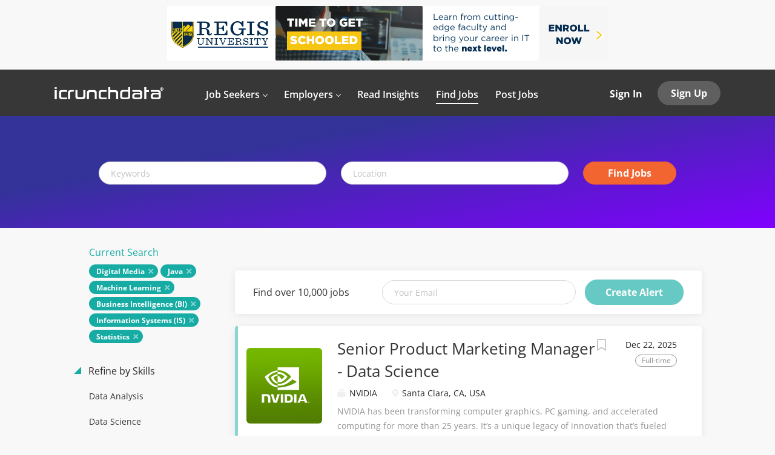

--- FILE ---
content_type: text/html;charset=utf-8
request_url: https://icrunchdata.com/jobs/?categories%5B%5D=Digital%20Media&categories%5B%5D=Java&categories%5B%5D=Machine%20Learning&categories%5B%5D=Business%20Intelligence%20%28BI%29&categories%5B%5D=Information%20Systems%20%28IS%29&categories%5B%5D=Statistics
body_size: 18340
content:
<!DOCTYPE html>
<html lang="en">
<head>
    <meta charset="utf-8">
    <meta http-equiv="X-UA-Compatible" content="IE=edge">
    <meta name="viewport" content="width=device-width, initial-scale=1">
    <!-- The above 3 meta tags *must* come first in the head; any other head content must come *after* these tags -->

    <meta name="keywords" content="12 Digital Media Java Machine Learning Business Intelligence (BI) Information Systems (IS) Statistics jobs available on icrunchdata. Apply or sign up for job alerts to get new jobs by email.">
    <meta name="description" content="12 Digital Media Java Machine Learning Business Intelligence (BI) Information Systems (IS) Statistics jobs available on icrunchdata. Apply or sign up for job alerts to get new jobs by email.">
    <meta name="viewport" content="width=device-width, height=device-height,
                                   initial-scale=1.0, maximum-scale=1.0,
                                   target-densityDpi=device-dpi">
    <link rel="alternate" type="application/rss+xml" title="Jobs" href="https://icrunchdata.com/rss/">

    <title>Digital Media Java Machine Learning Business Intelligence (BI) Information Systems (IS) Statistics jobs | icrunchdata</title>

    <link href="https://cdn.smartjobboard.com/2025.09/templates/FlowDND/assets/styles.css" rel="stylesheet">
    <link href="https://icrunchdata.com/templates/FlowDND/assets/style/styles.css?v=1765412575.6491" rel="stylesheet" id="styles">

    <link rel="icon" href="https://icrunchdata.com/templates/FlowDND/assets/images/icrunchdata-icon-mark-only-v3.png" type="image/x-icon" />
<script src="/cdn-cgi/scripts/7d0fa10a/cloudflare-static/rocket-loader.min.js" data-cf-settings="3b4e259a22804bf3d45be035-|49"></script><link href="https://cdn.smartjobboard.com/fonts/open-sans/style.css" rel="stylesheet" type="text/css" media="print" onload="this.media='all'; this.onload=null;">
<meta name="robots" content="noindex">
<meta property="og:type" content="website" />
<meta property="og:site_name" content="icrunchdata" />
<meta property="og:url" content="https://icrunchdata.com/jobs/?categories%5B%5D=Digital%20Media&amp;categories%5B%5D=Java&amp;categories%5B%5D=Machine%20Learning&amp;categories%5B%5D=Business%20Intelligence%20%28BI%29&amp;categories%5B%5D=Information%20Systems%20%28IS%29&amp;categories%5B%5D=Statistics" />
<meta property="og:title" content="Digital Media Java Machine Learning Business Intelligence (BI) Information Systems (IS) Statistics jobs | icrunchdata" />
<meta property="og:description" content="12 Digital Media Java Machine Learning Business Intelligence (BI) Information Systems (IS) Statistics jobs available on icrunchdata. Apply or sign up for job alerts to get new jobs by email." />
<meta property="og:image" content="https://icrunchdata.com/templates/FlowDND/assets/images/icrunchdata-logo-icon.png" />
<meta name="twitter:image" content="https://icrunchdata.com/templates/FlowDND/assets/images/icrunchdata-logo-icon.png">
<meta property="og:image" content="https://icrunchdata.com/templates/FlowDND/assets/images/icrunchdata-logo-white-360.png" />
<script type="application/ld+json">{"@context":"https:\/\/schema.org","@type":"WebSite","url":"https:\/\/icrunchdata.com","image":"https:\/\/icrunchdata.com\/templates\/FlowDND\/assets\/images\/icrunchdata-logo-white-360.png","description":"Job board for everything data including analytics jobs, data science jobs, data engineering jobs. Simple, effective platform connecting rare talent with opportunity.","keywords":"Data science job board, data science jobs, analytics job board, analytics jobs, tech job board, tech jobs","name":"icrunchdata","potentialAction":{"@type":"SearchAction","target":"https:\/\/icrunchdata.com\/jobs\/?q={q}","query-input":"required name=q"}}</script>
            <!-- Global Site Tag (gtag.js) - Google Analytics -->
        <script async src="https://www.googletagmanager.com/gtag/js?id=UA-31386517-1" type="3b4e259a22804bf3d45be035-text/javascript"></script>
        <script type="3b4e259a22804bf3d45be035-text/javascript">
            window.dataLayer = window.dataLayer || [];
            function gtag(){ dataLayer.push(arguments); }
            gtag('js', new Date());
                            gtag('config', 'UA-31386517-1', { 'anonymize_ip': true });
                                        gtag('config', 'UA-110320771-1', {
                    'anonymize_ip': true,
                    'dimension1': 'icrunchdata.mysmartjobboard.com',
                    'dimension2': 'FlowDND'
                });
                    </script>
            <script type="3b4e259a22804bf3d45be035-text/javascript">
    </script>    <style type="text/css">/*-----CUSTOM CSS FOR ICRUNCHDATA-----*/

/*-----GLOBAL-----*/
.container--small .alert {
	 text-align: center;
}
.static-pages,
.form {
  	max-width: 800px;
}
.static-pages img {
	padding: 0px 0px;
	border-radius: 10px;
	margin: auto;
  	display: block;
}
h1 {
font-weight: 600;
	 font-size: 38px;
	 color: #333;
	 line-height: 1.3;
}
.title__primary {
	 font-weight: 600;
	 font-size: 38px;
	 color: #333;
	 line-height: 1.3;
}
h2 {
	 font-size: 32px;
}
h2, h3, h4, h5, h6, ul, p {
	 line-height: 1.5;
	 color: #333;
	 font-weight: 400;
	 margin: 0 0 20px;
}
p,
.content-text {
	font-size: 16px;
	color: #333;
}
.blog__content p {
	font-size: 18px;
}
a.link:hover,
a:hover,
.static-pages a:hover {
	color: #1acbc2;
  	transition: color 0.2s;
}
.featured-companies__title,
.listing__title {
	 font-weight: 600;
	 color: #333;
}
.table-responsive {
	 margin: 20px 0 20px;
}
.table-responsive table {
  	width: 100%;
}
.table-responsive td {
  	padding: 10px;
  	text-align: center;
  	color: #555;
}
hr {
  	border-top: 1px solid #e6e6e6;
}
.footer a,
.footer ul a,
.footer .container>div:last-child {
	color: rgba(255, 255, 255, 0.5);
}
/*-----FORMS GLOBAL-----*/
.form .form-label {
	color: rgba(39, 39, 39, 0.7);
}
.form-control {
	border: 1px solid #d9d9d9;
}
/*-----SITE HEADER-----*/
.logo .logo__text img {
	 max-width: 180px;
}
/*-----NAVBAR-----*/
.navbar .navbar-left .navbar__item .navbar__link span {
	 font-weight: 600;
  	 padding-bottom: 0;
}
.navbar .navbar-left .navbar__item.dropdown>.dropdown-menu .navbar__link {/*---Drop down links default state---*/
  	padding: 5px;
  	border-bottom: none;
}
.navbar .navbar-left .navbar__item.dropdown>.dropdown-menu .navbar__link:hover {/*---Drop down links hover state---*/
	color: #000;/*--formerly green #16aca4--*/
	background-color: rgb(239, 239, 239);
	border-bottom: none;
	border-radius: 4px;
	padding: 5px;
	transition: 0.2s;
}
.navbar .navbar-left .navbar__item.dropdown>.dropdown-menu {/*---Dropdown bubble---*/
  	padding: 7px;
}
.navbar.with-banner {/*Fix to align homepage navbar to static pages*/
  	 top: 115px;
}
.navbar .navbar-left {
  	padding: 40px 0 0 35px;
}
/*-----HOMEPAGE-----*/
.main-banner {
  height: 450px;
}
.main-banner:before {
	 background-color: rgba(0, 0, 0, 0.1);
}
.main-banner__head {
  	 margin-top: 160px;
}
.main-banner__head h1 {
	 font-size: 44px;
  	 font-weight: 500;
	 color: #fff;
	 padding-top: 14px;
	 padding-bottom: 14px;
}
.main-banner__head p {
	 font-size: 18px;
}
.quick-search__frontpage {
  display: none;
}
.quick-search__find {
	 padding: 5px 12px;
}
.quick-search__wrapper {
	background-color: transparent;
}
body:not(.body__inner) .container:not(.featured-companies) {
	 max-width: 1000px;
}
.main-sections {
	 padding: 40px 0 20px 0;
}
.blog .listing-item__blog .media-body .listing-item__title a {
	 line-height: 30px;
}
.blog-posts article {
	 width: 100%;
	 padding-left: 5%;
	 padding-right: 5%;
}
.middle-banner:before {
	 background-color: rgba(0, 0, 0, 0.2);
}
.middle-banner__block--wrapper > div {
	border: 1px solid #fff;
}
/*-----FEATURED JOBS ON HOME-----*/
.container.container-fluid.listing .listing-item__list {
	max-height: 975px;
	overflow: scroll;
}
/*-----JOB ALERT SECTION ON HOME-----*/
section.main-sections.main-sections__alert.alert {
	 padding: 30px 0 40px 0;
}
.alert__form {
	-webkit-box-shadow: 0 2px 14px 0 rgba(0, 0, 0, 0.08);
	box-shadow: 0 2px 14px 0 rgba(0, 0, 0, 0.08);
}
section.main-sections.main-sections__alert.alert {
	background: linear-gradient(-190deg, rgb(51, 51, 153) 30%, rgb(128, 0, 255) 100%);
}
.alert {
   border: none;
   border-radius: 0px;
}
.alert__block.subscribe__description a {
   color: #fff;
}
.alert__block.subscribe__description a:hover {
   color: #e6e6e6;
}
/*-----FEATURED COMPANIES ON HOME-----*/
.featured-companies .featured-company__image {
	 margin: 0 auto;
	 display: block;
	 vertical-align: middle;
}
.featured-companies__slider--prev,
.featured-companies__slider--next {
	 display: none;
}
.featured-companies .featured-company__panel-footer {
	 display: none;
}
.panel-body {
	 padding: 0px;
}
section#ui-id-1 {
	 background-color: #fbfbfb;
}
.listing-item__title a {
	color: inherit;
}
/*----BLOG LIST ON HOME-----*/
.blog .listing-item__blog .blog__content--date {
	font-size: 16px;
	color: #777;
}
/*-----PRICING PAGE & PRODUCT-RELATED-----*/
.product-item__price {
	font-size: 18px;
}
.title__pricing {
  	margin-top: 35px;
	margin-bottom: 0px;
	border-bottom: 1px solid rgba(216,216,216,.7);
}
.widget__text-block.container {
	padding: 35px;
}
.product-items-wrapper {
	padding-top: 35px;
	background: linear-gradient(-190deg, rgb(51, 51, 153) 30%, rgb(128, 0, 255) 100%);
}
.product-item__title {
	font-size: 20px;
	font-weight: 400;
}
.product-item__price {
	display: none;
}
.product-item__description {
	padding-bottom: 0px;
}
.product-item .form {
	margin-bottom: 25px;
}
.product-item {
	padding-bottom: 100px;
}
/*.product-item-wrap:nth-child(3n) .form-group.text-center .btn__blue {
	display: none;
}
.product-item-wrap:nth-child(3n) .product-item {
  	padding-bottom: 0px;
}*/
/*-----STATIC PAGES-----*/
.search-header:before {
	 background: rgba(0, 0, 0, 0);
}
.search-header {
	 opacity: 1;
}
/*-----BUTTONS-----*/
.btn__orange,
button.quick-search__find.btn.btn__orange.btn__bold,
.btn.details-footer__btn-apply.btn__orange.btn__bold {
	 background-color: #f26430;
	 border: 1px solid #f26430;
}
.btn__orange:hover,
button.quick-search__find.btn.btn__orange.btn__bold:hover,
a.btn.details-footer__btn-apply.btn__orange.btn__bold:hover {
	 background-color: #f04b0f;
	 border: 1px solid #f04b0f;
}
a.btn.details-footer__btn-apply.btn__orange.btn__bold {
	font-size: 18px;
	font-weight: normal;
}
.middle-banner .btn-post-job {
	 background-color: #f26430;
	 color: #fff;
}
.middle-banner .btn-post-job:hover {
	 background-color: #f04b0f;
}
.alert .btn:focus, .alert .btn {
	background-color: #f26430;
  	border: 1px solid #f26430;
}
.alert .btn:hover:focus, .alert .btn:hover {
	 background-color: #f04b0f;
	 border: 1px solid #f04b0f;
}
.button-my-custom,
.button-my-custom-news-post {
	 background-color: #16aca4;
	 color: #fff !important;
	 font-size: 16px;
	 font-weight: 700;
	 text-align: center;
	 text-transform: none;
	 text-decoration: none;
	 transition: all 0.3s ease;
	 padding: 7px 30px;
	 border: 1px solid #16aca4;
	 border-radius: 20px;
	 display: inline-block;
}
.button-my-custom:hover,
.button-my-custom-news-post:hover {
	 background-color: #1acbc2;
	 border: 1px solid #1acbc2;
	 text-decoration: none;
}
.button-my-custom-product {
	background-color: #16aca4;
	color: #fff !important;
	font-size: 16px;
	font-weight: 700;
	text-align: center;
	text-transform: none;
	text-decoration: none;
	transition: all 0.3s ease;
	padding: 7px 30px;
	border: 1px solid #16aca4;
	border-radius: 20px;
	display: inline-block;
	min-width: 150px;
 	margin-top: 13px;
}
.button-my-custom-product:hover {
	background-color: #1acbc2;
	border: 1px solid #1acbc2;
	text-decoration: none;
}
.load-more[disabled], .load-more {
	 margin: 30px auto;
}
.btn__back {
	 display: none;
}
/*-----VIEW MORE/ALL BUTTONS-----*/
.view-all__btn, .btn__white {
	color: #777;
	border: 1px solid #777;
}
.view-all__btn:hover:not(disabled),
.btn__white:hover {
    color: #16aca4;
  	border: 1px solid #16aca4;
  	background-color: transparent;
}
/*-----COLLAPSIBLE BUTTONS-----*/
.btn-faq {
  	position: relative;
  	background-color: rgba(242, 242, 242, 0.5);
  	color: #333;
  	font-size: 20px;
  	cursor: pointer;
  	padding: 10px 20px 10px 0;
  	width: 100%;
  	height: 100%;
    white-space: normal;
  	text-align: left;
  	border: none;
  	outline: none;
  	transition: 0.3s;
}
.btn-faq[data-toggle="collapse"]:after {
  	content: "\f107";/* Unicode for "fa-angle-down" */
  	font-family: 'FontAwesome';
  	color: #333;
  	float: right;
}
.btn-faq:hover,
.btn-faq:hover[data-toggle="collapse"]:after {
	color: #000;
  	background-color: #fafafa;
}
.btn-faq[aria-expanded="false"]:after {
  	content: "\f107";/* Unicode for "fa-angle-down" */
  	font-family: 'FontAwesome';
  	color: #333;
  	float: right;
}
.btn-faq[aria-expanded="true"] {
  	background-color: #fafafa;
}
.btn-faq[aria-expanded="true"]:after {
  	content: "\f106";
  	font-family: 'FontAwesome';
  	color: #333;
  	float: right;
}
/*-----COMPANY PROFILE-----*/
.details-header.company-profile .listing-item__logo img {
	 padding: 5px;
}
.form-group .mce-i-link {
	display: none;
}
/*-----BLOG RELATED-----*/
.blog__content h1, .blog__content h2, .blog__content h3, .blog__content h4 {
	padding: 30px 0 30px;
}
.blog__full-article__breadcrumb {
	 display: none;
}
.blog__full-article .blog__content--date {
	 margin-bottom: -30px;
	 padding-top: 30px;
	 padding-bottom: 0px;
}
.blog__content--date {
  	font-size: 16px;
  	color: #777;	 
  	margin: 0;
}
article.media.well.listing-item.listing-item__blog .listing-item__logo .media-object:not(.profile__img) {
	 max-width: 250px;
	 max-height: 125px;
}
.blog .listing-item__blog .media-heading.listing-item__title {
  	padding-right: 5px;
}
.listing-item__title {
	 font-size: 26px;
	 font-weight: 400;
}
.blog .listing-item__blog .listing-item__desc {
	line-height: 25px;
  	margin-top: 10px;
}
.blog__content--image {
	 margin: 15px 0 30px 0;
}
.social-share__title {
	 margin: 0;
}
.social-share__icons {
	 padding-top: 2px;
}
.stButton .stLarge:hover {
	 opacity: .95 !important;
}
.posts-list {
	 margin-bottom: 50px;
}
.static-pages__blog {
	 margin-top: -40px;
}
/*-----JOB RELATED-----*/
.details-body__title {
  	color: #333;
  	font-size: 22px;
  	font-weight: 600;
}
.profile__info__name {
	 display: none;
}
.listing-item {
	 margin-bottom: 10px;
}
.backfilling__from,
.backfilling__from:hover {
	 display: none;
}
.listing-item__employment-type {
	 color: rgba(39, 39, 39, 0.5);
	 border: 1px solid;
	 border-radius: 20px;
	 display: inline-block;
	 padding: 0 .8em .1em .8em;
}
.search-results__top .search-results__title {
  display: none;
}
.search-results .listing-item__featured:before {
	 width: 5px;
}
.details-body .listing-item__desc {
	 height: 44px;
}
.details-body__content .complex-block .listing-item__info, .details-body__content.content-text {
	 color: #555;
}
.search-header, .details-header {
	background: linear-gradient(-190deg, rgb(51, 51, 153) 30%, rgb(128, 0, 255) 100%) !important;
}
.refine-search__count {
  	display: none;
}
.profile__info__description {
	overflow: auto;
}
/*-----MODAL RELATED-----*/
.form.form__modal .title__primary {
	 margin-top: 30px;
	 padding-bottom: 30px;
}
.form.form__modal {
	 text-align: center;
}
.form-group.login-help.text-center {
	 padding: 0;
}
/*-----AD UNIT RELATED-----*/
.banner--top {
  	margin: 10px auto;
}
.banner--inline {
	 margin-top: 10px;
	 margin-bottom: 0px;
}
.banner--bottom,
.banner--top {
	 max-height: 250px;
}
.page-row.hidden-print {
	 background-color: #f8f8f8;
}
/*-----AD SERVING RELATED-----*/
.ui-dialog .ui-dialog-titlebar {
	 padding: 0;
}
.ui-dialog .ui-dialog-titlebar-close {
	 right: 0;
}
.ui-dialog .ui-dialog-content {
	 height: 100% !important;
	 width: 100% !important;
	 padding: 0;
	 margin: 0;
	 overflow: hidden;
}
.ui-widget-overlay, .ui-widget-shadow {
	 background: rgb(0, 0, 0);
	 opacity: .6;
}
/*-----ACCOUNT RELATED-----*/
.panel-body {
	 padding: 20px;
}
.invoice__logo {
	 max-height: 40px;
	 background: #333;
	 padding: 10px;
}
.col-lg-8.col-lg-offset-2.invoice-container.well img {
	background: #333;
    padding: 10px;
    max-width: 200px;
}
.my-account-title {
	 color: #333;
	 font-weight: 600;
}
.my-account-list .nav-pills li.active a {
	 color: #0787cf;
}
.my-account-list .nav-pills li.active {
	 border-bottom: 5px solid #0787cf;
}
.title__bordered {
	 margin-top: 30px;
}
i {
	 padding-left: 20px;
	 color: rgba(39, 39, 39, 0.5);
}
.ui-multiselect-checkboxes li {
	 margin-bottom: 15px;
}
.ui-multiselect-menu .ui-state-hover {
	 color: #0787cf;
}
.listing-item__info--status {
	 padding-right: 10px !important;
}
.my-account-products .contract-list--listing-count,
.my-account-products .contract-list--expires,
.my-account-products .contract-list--purchased,
.dashboard-items__item .contract-list--listing-count,
.dashboard-items__item .contract-list--expires,
.dashboard-items__item .contract-list--purchased {
  	color: rgba(39, 39, 39, 0.7);
}
/*-----EMPLOYER ACCOUNT (DISABLE APPLY CLICKS LINK)-----*/
.listing-item__applies a.link {
    padding: 0 0 0 10px;
    border-left: 1px solid #ebebeb;
    pointer-events: none;
    cursor: default;
    color: rgba(39, 39, 39, 0.5);
}
/*-----JOB SEEKER ACCOUNT (HIDE VIEWS)-----*/
.col-sm-9 .listing-item__views {
  	display: none;
}
/*-----INSTA LANDING-----*/
.insta-landing {
  	display: inline-block;
  	max-width: 100%;
}
/*-----HIGHLIGHTED BOX-----*/
.highlighted-box {
	 background-color: #f1f1f1;
	 border-radius: 5px;
	 border: 1px solid #ccc;
	 padding: 20px 30px 20px 30px;
	 margin: 25px 0 25px 0;
	 font-size: 17px;
  	 box-shadow: 0 0 1rem rgb(0 0 0 / 15%);
}
/*-----HIGHLIGHTED BOX BLUE-----*/
.highlighted-box-blue {
	 background-color: #ceebfd;
	 border-radius: 5px;
	 border: 1px solid #0787cf;
	 padding: 20px 30px 20px 30px;
	 margin: 25px 0 25px 0;
  	 box-shadow: 0 0 1rem rgb(0 0 0 / 15%);
}
/*-----GRADIENT BACKGROUND BOX-----*/
.gradient-background-box {
	background: linear-gradient(-190deg, rgb(51, 51, 153) 30%, rgb(128, 0, 255) 100%);
  	border-radius: 5px;
	border: 1px solid #ccc;
	padding: 20px 30px 20px 30px;
	margin: 25px 0 25px 0;
	font-size: 17px;
  	box-shadow: 0 0 1rem rgb(0 0 0 / 15%);
}
/*-----AUTHOR BOX-----*/
.author-box {
	 background-color: #f1f1f1;
	 border-radius: 5px;
	 border: 1px solid #ccc;
	 padding: 15px 20px 7px 20px;
	 margin: 25px 0 25px 0;
  	 box-shadow: 0 0 1rem rgb(0 0 0 / 15%);
}
/*-----CREDIT BOX-----*/
.credit-box {
	 background-color: #f1f1f1;
	 border-radius: 5px;
	 border: 1px solid #ccc;
	 padding: 15px 20px 0 20px;
	 margin: 25px 0 25px 0;
  	 box-shadow: 0 0 1rem rgb(0 0 0 / 15%);
}
/*-----DISCLAIMER BOX-----*/
.disclaimer-box {
  	font-size: 10px;
  	padding-bottom: 20px;
  	margin-bottom: 20px;
}
/*-----MY MEDIA QUERIES-----*/
@media only screen and (min-device-width: 320px) and (max-device-width: 767px) {/*smartphone portrait + landscape*/
  	 .main-banner__head {
       	  margin-top: 100px;
  	}
  	 .main-banner {
		 height: auto;
	}
	 .navbar.with-banner {/*Fix for navbar alignment*/
		top: 75px;
	}
  	 .quick-search__frontpage {
		 display: none;
	}
	 .main-banner__head h1 {
       	  font-size: 34px;
		  padding: 5px 0 5px;
		  margin: 5px 0 5px;
	}
	.banner--top,.banner--bottom {
		display: inline-block !important;
	} 
}
@media only screen and (min-device-width: 768px) and (max-device-width: 1024px) {/*iPad portrait + landscape*/
  	 .main-banner__head h1 {
		  margin-top: 0;
		  padding-top: 0;
	}
	.banner--top,.banner--bottom {
		display: inline-block !important;
	} 
}
/*-----BANNER FIX BY SJB TEAM-----*/
@media only screen and (min-device-width: 320px) and (max-device-width: 767px) {/*smartphone portrait + landscape*/
	.banner--top,.banner--bottom {
		min-height: auto;
	}
	.navbar {
		top: 80px;
	}
}
@media (max-width: 768px) {
	.widgets__container img {height: auto;} 
}</style>
    <!-- CUSTOM JAVASCRIPT FOR ICRUNCHDATA -->
<!-- RESPONSIVE TABLE BY UNKNOWN -->
<script type="3b4e259a22804bf3d45be035-text/javascript">
    document.addEventListener('DOMContentLoaded', function() {
          $(document).ready(function() {
            $('table').each(function() {
                $(this).wrap('<div class="table-responsive"/>')
            });
        });

    });
</script>

<!-- FONT AWESOME -->
<script src="https://use.fontawesome.com/485bc02ef1.js" type="3b4e259a22804bf3d45be035-text/javascript"></script>
              
<!-- HUBSPOT EMBED CODE -->
<script type="3b4e259a22804bf3d45be035-text/javascript" id="hs-script-loader" async defer src="//js.hs-scripts.com/1861758.js"></script>

<!-- CLOUDFLARE WEB ANALYTICS -->
<script defer src='https://static.cloudflareinsights.com/beacon.min.js' data-cf-beacon='{"token": "1877218c350b490dbcada27cd4fba656"}' type="3b4e259a22804bf3d45be035-text/javascript"></script>

<!-- SJB HIDE RESUME DATE -->
<script type="3b4e259a22804bf3d45be035-text/javascript">
const resumePath = window.location.pathname;
document.addEventListener('DOMContentLoaded', function(){ 
	if (resumePath.match(/^.*resume.*$/)) {
      	$(document).ready(function() {
	    	let resumeDate = document.querySelector('li.listing-item__info--item.listing-item__info--item-date');
    		resumeDate.style.display = 'none';
        });
    }
});
</script>
</head>
<body class="body__inner with-banner">
    	<div class="banner banner--top">
		<a href="https://info.regis.edu/programs/computer-science/" target="_blank"><img src="https://icrunchdata.com/files/banners/Regis-University-Computer-Information-Sciences-Leaderboard-Ad-v1.png" /></a>
	</div>
<nav class="navbar navbar-default with-banner">
	<div class="container container-fluid">
		<div class="logo navbar-header">
			<a class="logo__text navbar-brand" href="https://icrunchdata.com">
				<img src="https://icrunchdata.com/templates/FlowDND/assets/images/icrunchdata-logo-white-360.png" alt="icrunchdata" />
			</a>
		</div>
		<div class="burger-button__wrapper burger-button__wrapper__js visible-sm visible-xs"
			 data-target="#navbar-collapse" data-toggle="collapse">
			<div class="burger-button"></div>
		</div>
		<div class="collapse navbar-collapse" id="navbar-collapse">
			<div class="visible-sm visible-xs">
													<ul class="nav navbar-nav navbar-left">
            <li class="navbar__item  dropdown">
            <a class="navbar__link" href="#" ><span>Job Seekers</span></a>
                            <ul class="dropdown-menu">
                                            <li class="navbar__item ">
                            <a class="navbar__link" href="/registration/?user_group_id=JobSeeker" ><span>Create Account</span></a>
                        </li>
                                            <li class="navbar__item active">
                            <a class="navbar__link" href="/jobs/" ><span>Find Jobs</span></a>
                        </li>
                                            <li class="navbar__item ">
                            <a class="navbar__link" href="/jobseeker-products/?permission=post_resume" ><span>Add Resume</span></a>
                        </li>
                                            <li class="navbar__item ">
                            <a class="navbar__link" href="/pro-tips/" ><span>Pro Tips</span></a>
                        </li>
                                            <li class="navbar__item ">
                            <a class="navbar__link" href="/faq/#job-seeker-section" ><span>FAQ</span></a>
                        </li>
                                            <li class="navbar__item ">
                            <a class="navbar__link" href="/resources/" ><span>Resources</span></a>
                        </li>
                                    </ul>
                    </li>
            <li class="navbar__item  dropdown">
            <a class="navbar__link" href="#" ><span>Employers</span></a>
                            <ul class="dropdown-menu">
                                            <li class="navbar__item ">
                            <a class="navbar__link" href="/registration/?user_group_id=Employer" ><span>Create Account</span></a>
                        </li>
                                            <li class="navbar__item ">
                            <a class="navbar__link" href="/employer-products/" ><span>Post Jobs</span></a>
                        </li>
                                            <li class="navbar__item ">
                            <a class="navbar__link" href="/resumes/" ><span>Search Resumes</span></a>
                        </li>
                                            <li class="navbar__item ">
                            <a class="navbar__link" href="/talent-solutions/" ><span>Talent Solutions</span></a>
                        </li>
                                            <li class="navbar__item ">
                            <a class="navbar__link" href="/employer-products/" ><span>Pricing</span></a>
                        </li>
                                            <li class="navbar__item ">
                            <a class="navbar__link" href="/how-it-works/" ><span>How It Works</span></a>
                        </li>
                                            <li class="navbar__item ">
                            <a class="navbar__link" href="/faq/" ><span>FAQ</span></a>
                        </li>
                                    </ul>
                    </li>
            <li class="navbar__item ">
            <a class="navbar__link" href="/blog/" ><span>Read Insights</span></a>
                    </li>
            <li class="navbar__item active">
            <a class="navbar__link" href="/jobs/" ><span>Find Jobs</span></a>
                    </li>
            <li class="navbar__item ">
            <a class="navbar__link" href="/employer-products/" ><span>Post Jobs</span></a>
                    </li>
    </ul>


				
			</div>
			<ul class="nav navbar-nav navbar-right">
									<li class="navbar__item navbar__item ">
						<a class="navbar__link navbar__login" href="https://icrunchdata.com/login/">Sign In</a>
					</li>
					<li class="navbar__item navbar__item__filled"><a class="navbar__link  btn__blue" href="https://icrunchdata.com/registration/">Sign Up</a></li>
							</ul>
			<div class="visible-md visible-lg">
									<ul class="nav navbar-nav navbar-left">
            <li class="navbar__item  dropdown">
            <a class="navbar__link" href="#" ><span>Job Seekers</span></a>
                            <ul class="dropdown-menu">
                                            <li class="navbar__item ">
                            <a class="navbar__link" href="/registration/?user_group_id=JobSeeker" ><span>Create Account</span></a>
                        </li>
                                            <li class="navbar__item active">
                            <a class="navbar__link" href="/jobs/" ><span>Find Jobs</span></a>
                        </li>
                                            <li class="navbar__item ">
                            <a class="navbar__link" href="/jobseeker-products/?permission=post_resume" ><span>Add Resume</span></a>
                        </li>
                                            <li class="navbar__item ">
                            <a class="navbar__link" href="/pro-tips/" ><span>Pro Tips</span></a>
                        </li>
                                            <li class="navbar__item ">
                            <a class="navbar__link" href="/faq/#job-seeker-section" ><span>FAQ</span></a>
                        </li>
                                            <li class="navbar__item ">
                            <a class="navbar__link" href="/resources/" ><span>Resources</span></a>
                        </li>
                                    </ul>
                    </li>
            <li class="navbar__item  dropdown">
            <a class="navbar__link" href="#" ><span>Employers</span></a>
                            <ul class="dropdown-menu">
                                            <li class="navbar__item ">
                            <a class="navbar__link" href="/registration/?user_group_id=Employer" ><span>Create Account</span></a>
                        </li>
                                            <li class="navbar__item ">
                            <a class="navbar__link" href="/employer-products/" ><span>Post Jobs</span></a>
                        </li>
                                            <li class="navbar__item ">
                            <a class="navbar__link" href="/resumes/" ><span>Search Resumes</span></a>
                        </li>
                                            <li class="navbar__item ">
                            <a class="navbar__link" href="/talent-solutions/" ><span>Talent Solutions</span></a>
                        </li>
                                            <li class="navbar__item ">
                            <a class="navbar__link" href="/employer-products/" ><span>Pricing</span></a>
                        </li>
                                            <li class="navbar__item ">
                            <a class="navbar__link" href="/how-it-works/" ><span>How It Works</span></a>
                        </li>
                                            <li class="navbar__item ">
                            <a class="navbar__link" href="/faq/" ><span>FAQ</span></a>
                        </li>
                                    </ul>
                    </li>
            <li class="navbar__item ">
            <a class="navbar__link" href="/blog/" ><span>Read Insights</span></a>
                    </li>
            <li class="navbar__item active">
            <a class="navbar__link" href="/jobs/" ><span>Find Jobs</span></a>
                    </li>
            <li class="navbar__item ">
            <a class="navbar__link" href="/employer-products/" ><span>Post Jobs</span></a>
                    </li>
    </ul>


				
			</div>
		</div>
	</div>
</nav>

<div id="apply-modal" class="modal fade" tabindex="-1">
	<div class="modal-dialog">
		<div class="modal-content">
			<div class="modal-header">
				<button type="button" class="close" data-dismiss="modal" aria-label="Close"></button>
				<h4 class="modal-title"></h4>
			</div>
			<div class="modal-body">
			</div>
		</div>
	</div>
</div>

                    
    <div class="page-row page-row-expanded">
        <div class="display-item">
            
	<div class="search-header hidden-xs-480"></div>
	<div class="quick-search__inner-pages hidden-xs-480">
			<div class="container container-fluid quick-search">
	<div class="quick-search__wrapper well">
		<form action="https://icrunchdata.com/jobs/" class="form-inline row" target="_top">
			<div class="form-group form-group__input ">
				<label for="keywords" class="form-label sr-only">Keywords</label>
				<input type="text" value="" class="form-control form-control__centered" name="q" id="keywords" placeholder="Keywords" />
			</div>
							<div class="form-group form-group__input">
					<label for="Location" class="form-label sr-only">Location</label>
<input type="text" name="l" id="Location" class="form-control form-control__google-location" value="" placeholder="Location"/>
<input type="hidden" name="r" disabled />
				</div>
																					<input type="hidden" name="categories[]" value="Digital Media">
											<input type="hidden" name="categories[]" value="Java">
											<input type="hidden" name="categories[]" value="Machine Learning">
											<input type="hidden" name="categories[]" value="Business Intelligence (BI)">
											<input type="hidden" name="categories[]" value="Information Systems (IS)">
											<input type="hidden" name="categories[]" value="Statistics">
																															<div class="form-group form-group__btn">
				<label for="quick-search" class="form-label sr-only">Find Jobs</label>
				<button id="quick-search" type="submit" class="quick-search__find btn btn__orange btn__bold ">Find Jobs</button>
			</div>
		</form>
	</div>
</div>


	</div>
	<div class="container">
        		<div class="details-body details-body__search row">
						<div class="search-results__top clearfix">
													<h1 class="search-results__title col-sm-offset-3 col-xs-offset-0">
                        12 jobs found
					</h1>
							</div>
							<div class="col-sm-3 col-xs-12 refine-search">
					<a class="toggle--refine-search visible-xs" role="button" data-toggle="collapse" href="#" aria-expanded="true">
						Refine Search					</a>
					<div class="refine-search__wrapper">
						<div class="quick-search__inner-pages visible-xs-480">
															<div class="container container-fluid quick-search">
	<div class="quick-search__wrapper well">
		<form action="https://icrunchdata.com/jobs/" class="form-inline row" target="_top">
			<div class="form-group form-group__input ">
				<label for="keywords-2" class="form-label sr-only">Keywords</label>
				<input type="text" value="" class="form-control form-control__centered" name="q" id="keywords-2" placeholder="Keywords" />
			</div>
							<div class="form-group form-group__input">
					<label for="Location2" class="form-label sr-only">Location</label>
<input type="text" name="l" id="Location2" class="form-control form-control__google-location" value="" placeholder="Location"/>
<input type="hidden" name="r" disabled />
				</div>
																					<input type="hidden" name="categories[]" value="Digital Media">
											<input type="hidden" name="categories[]" value="Java">
											<input type="hidden" name="categories[]" value="Machine Learning">
											<input type="hidden" name="categories[]" value="Business Intelligence (BI)">
											<input type="hidden" name="categories[]" value="Information Systems (IS)">
											<input type="hidden" name="categories[]" value="Statistics">
																															<div class="form-group form-group__btn">
				<label for="quick-search-2" class="form-label sr-only">Find Jobs</label>
				<button id="quick-search-2" type="submit" class="quick-search__find btn btn__orange btn__bold ">Find Jobs</button>
			</div>
		</form>
	</div>
</div>


						</div>
							<div class="current-search">
		<div class="current-search__title">Current Search</div>
														<a class="badge" href="https://icrunchdata.com/jobs/?categories[]=Java&categories[]=Machine%20Learning&categories[]=Business%20Intelligence%20%28BI%29&categories[]=Information%20Systems%20%28IS%29&categories[]=Statistics" aria-label="Remove &quot;Digital Media&quot; from search">Digital Media</a>
									<a class="badge" href="https://icrunchdata.com/jobs/?categories[]=Digital%20Media&categories[]=Machine%20Learning&categories[]=Business%20Intelligence%20%28BI%29&categories[]=Information%20Systems%20%28IS%29&categories[]=Statistics" aria-label="Remove &quot;Java&quot; from search">Java</a>
									<a class="badge" href="https://icrunchdata.com/jobs/?categories[]=Digital%20Media&categories[]=Java&categories[]=Business%20Intelligence%20%28BI%29&categories[]=Information%20Systems%20%28IS%29&categories[]=Statistics" aria-label="Remove &quot;Machine Learning&quot; from search">Machine Learning</a>
									<a class="badge" href="https://icrunchdata.com/jobs/?categories[]=Digital%20Media&categories[]=Java&categories[]=Machine%20Learning&categories[]=Information%20Systems%20%28IS%29&categories[]=Statistics" aria-label="Remove &quot;Business Intelligence (BI)&quot; from search">Business Intelligence (BI)</a>
									<a class="badge" href="https://icrunchdata.com/jobs/?categories[]=Digital%20Media&categories[]=Java&categories[]=Machine%20Learning&categories[]=Business%20Intelligence%20%28BI%29&categories[]=Statistics" aria-label="Remove &quot;Information Systems (IS)&quot; from search">Information Systems (IS)</a>
									<a class="badge" href="https://icrunchdata.com/jobs/?categories[]=Digital%20Media&categories[]=Java&categories[]=Machine%20Learning&categories[]=Business%20Intelligence%20%28BI%29&categories[]=Information%20Systems%20%28IS%29" aria-label="Remove &quot;Statistics&quot; from search">Statistics</a>
									        	</div>




			<div class="refine-search__block">
			<a class="btn__refine-search" role="button" data-toggle="collapse" href="#refine-block-JobCategory" aria-expanded="true" aria-controls="refine-block-JobCategory">
								Refine by Skills			</a>
			<div class="collapse in clearfix" id="refine-block-JobCategory">
														<a class="refine-search__item" href="https://icrunchdata.com/jobs/?categories[]=Digital%20Media&categories[]=Java&categories[]=Machine%20Learning&categories[]=Business%20Intelligence%20%28BI%29&categories[]=Information%20Systems%20%28IS%29&categories[]=Statistics&categories[]=Data%20Analysis" rel="nofollow">
						<span class="refine-search__value">Data Analysis</span>
						<span class="refine-search__count">&nbsp;(16)</span>
					</a>
														<a class="refine-search__item" href="https://icrunchdata.com/jobs/?categories[]=Digital%20Media&categories[]=Java&categories[]=Machine%20Learning&categories[]=Business%20Intelligence%20%28BI%29&categories[]=Information%20Systems%20%28IS%29&categories[]=Statistics&categories[]=Data%20Science" rel="nofollow">
						<span class="refine-search__value">Data Science</span>
						<span class="refine-search__count">&nbsp;(16)</span>
					</a>
														<a class="refine-search__item" href="https://icrunchdata.com/jobs/?categories[]=Digital%20Media&categories[]=Java&categories[]=Machine%20Learning&categories[]=Business%20Intelligence%20%28BI%29&categories[]=Information%20Systems%20%28IS%29&categories[]=Statistics&categories[]=Big%20Data" rel="nofollow">
						<span class="refine-search__value">Big Data</span>
						<span class="refine-search__count">&nbsp;(9)</span>
					</a>
														<a class="refine-search__item" href="https://icrunchdata.com/jobs/?categories[]=Digital%20Media&categories[]=Java&categories[]=Machine%20Learning&categories[]=Business%20Intelligence%20%28BI%29&categories[]=Information%20Systems%20%28IS%29&categories[]=Statistics&categories[]=Computer%20Science" rel="nofollow">
						<span class="refine-search__value">Computer Science</span>
						<span class="refine-search__count">&nbsp;(8)</span>
					</a>
														<a class="refine-search__item" href="https://icrunchdata.com/jobs/?categories[]=Digital%20Media&categories[]=Java&categories[]=Machine%20Learning&categories[]=Business%20Intelligence%20%28BI%29&categories[]=Information%20Systems%20%28IS%29&categories[]=Statistics&categories[]=Data%20Reporting" rel="nofollow">
						<span class="refine-search__value">Data Reporting</span>
						<span class="refine-search__count">&nbsp;(8)</span>
					</a>
														<a class="refine-search__item" href="https://icrunchdata.com/jobs/?categories[]=Digital%20Media&categories[]=Java&categories[]=Machine%20Learning&categories[]=Business%20Intelligence%20%28BI%29&categories[]=Information%20Systems%20%28IS%29&categories[]=Statistics&categories[]=Python" rel="nofollow">
						<span class="refine-search__value">Python</span>
						<span class="refine-search__count">&nbsp;(8)</span>
					</a>
															<div class="less-more" style="display: none;">
										<a class="refine-search__item" href="https://icrunchdata.com/jobs/?categories[]=Digital%20Media&categories[]=Java&categories[]=Machine%20Learning&categories[]=Business%20Intelligence%20%28BI%29&categories[]=Information%20Systems%20%28IS%29&categories[]=Statistics&categories[]=Research" rel="nofollow">
						<span class="refine-search__value">Research</span>
						<span class="refine-search__count">&nbsp;(8)</span>
					</a>
														<a class="refine-search__item" href="https://icrunchdata.com/jobs/?categories[]=Digital%20Media&categories[]=Java&categories[]=Machine%20Learning&categories[]=Business%20Intelligence%20%28BI%29&categories[]=Information%20Systems%20%28IS%29&categories[]=Statistics&categories[]=Artificial%20Intelligence%20%28AI%29" rel="nofollow">
						<span class="refine-search__value">Artificial Intelligence (AI)</span>
						<span class="refine-search__count">&nbsp;(7)</span>
					</a>
														<a class="refine-search__item" href="https://icrunchdata.com/jobs/?categories[]=Digital%20Media&categories[]=Java&categories[]=Machine%20Learning&categories[]=Business%20Intelligence%20%28BI%29&categories[]=Information%20Systems%20%28IS%29&categories[]=Statistics&categories[]=Data%20Visualization" rel="nofollow">
						<span class="refine-search__value">Data Visualization</span>
						<span class="refine-search__count">&nbsp;(6)</span>
					</a>
														<a class="refine-search__item" href="https://icrunchdata.com/jobs/?categories[]=Digital%20Media&categories[]=Java&categories[]=Machine%20Learning&categories[]=Business%20Intelligence%20%28BI%29&categories[]=Information%20Systems%20%28IS%29&categories[]=Statistics&categories[]=R" rel="nofollow">
						<span class="refine-search__value">R</span>
						<span class="refine-search__count">&nbsp;(6)</span>
					</a>
														<a class="refine-search__item" href="https://icrunchdata.com/jobs/?categories[]=Digital%20Media&categories[]=Java&categories[]=Machine%20Learning&categories[]=Business%20Intelligence%20%28BI%29&categories[]=Information%20Systems%20%28IS%29&categories[]=Statistics&categories[]=C%2B%2B" rel="nofollow">
						<span class="refine-search__value">C++</span>
						<span class="refine-search__count">&nbsp;(5)</span>
					</a>
														<a class="refine-search__item" href="https://icrunchdata.com/jobs/?categories[]=Digital%20Media&categories[]=Java&categories[]=Machine%20Learning&categories[]=Business%20Intelligence%20%28BI%29&categories[]=Information%20Systems%20%28IS%29&categories[]=Statistics&categories[]=SQL" rel="nofollow">
						<span class="refine-search__value">SQL</span>
						<span class="refine-search__count">&nbsp;(5)</span>
					</a>
														<a class="refine-search__item" href="https://icrunchdata.com/jobs/?categories[]=Digital%20Media&categories[]=Java&categories[]=Machine%20Learning&categories[]=Business%20Intelligence%20%28BI%29&categories[]=Information%20Systems%20%28IS%29&categories[]=Statistics&categories[]=Analytics" rel="nofollow">
						<span class="refine-search__value">Analytics</span>
						<span class="refine-search__count">&nbsp;(4)</span>
					</a>
														<a class="refine-search__item" href="https://icrunchdata.com/jobs/?categories[]=Digital%20Media&categories[]=Java&categories[]=Machine%20Learning&categories[]=Business%20Intelligence%20%28BI%29&categories[]=Information%20Systems%20%28IS%29&categories[]=Statistics&categories[]=Linux" rel="nofollow">
						<span class="refine-search__value">Linux</span>
						<span class="refine-search__count">&nbsp;(4)</span>
					</a>
														<a class="refine-search__item" href="https://icrunchdata.com/jobs/?categories[]=Digital%20Media&categories[]=Java&categories[]=Machine%20Learning&categories[]=Business%20Intelligence%20%28BI%29&categories[]=Information%20Systems%20%28IS%29&categories[]=Statistics&categories[]=Training" rel="nofollow">
						<span class="refine-search__value">Training</span>
						<span class="refine-search__count">&nbsp;(4)</span>
					</a>
														<a class="refine-search__item" href="https://icrunchdata.com/jobs/?categories[]=Digital%20Media&categories[]=Java&categories[]=Machine%20Learning&categories[]=Business%20Intelligence%20%28BI%29&categories[]=Information%20Systems%20%28IS%29&categories[]=Statistics&categories[]=Mathematics" rel="nofollow">
						<span class="refine-search__value">Mathematics</span>
						<span class="refine-search__count">&nbsp;(4)</span>
					</a>
														<a class="refine-search__item" href="https://icrunchdata.com/jobs/?categories[]=Digital%20Media&categories[]=Java&categories[]=Machine%20Learning&categories[]=Business%20Intelligence%20%28BI%29&categories[]=Information%20Systems%20%28IS%29&categories[]=Statistics&categories[]=Software%20Development" rel="nofollow">
						<span class="refine-search__value">Software Development</span>
						<span class="refine-search__count">&nbsp;(3)</span>
					</a>
														<a class="refine-search__item" href="https://icrunchdata.com/jobs/?categories[]=Digital%20Media&categories[]=Java&categories[]=Machine%20Learning&categories[]=Business%20Intelligence%20%28BI%29&categories[]=Information%20Systems%20%28IS%29&categories[]=Statistics&categories[]=Data%20Center" rel="nofollow">
						<span class="refine-search__value">Data Center</span>
						<span class="refine-search__count">&nbsp;(2)</span>
					</a>
													</div><a href="#" class="less-more__btn link">More</a>
							</div>
		</div>
						</div>
				</div>
						<div class="search-results col-xs-12 col-sm-9 ">
				<div class="section" data-type="job_alert_form" data-name="Job Alert Form"  >
    <form action="https://icrunchdata.com/job-alerts/create/?categories[]=Digital%20Media&categories[]=Java&categories[]=Machine%20Learning&categories[]=Business%20Intelligence%20%28BI%29&categories[]=Information%20Systems%20%28IS%29&categories[]=Statistics" method="get" class="well alert__form alert__form-search form-inline with-captcha">
        <input type="hidden" name="action" value="save" />
        <input type="hidden" name="email_frequency" value="daily">
        <div class="alert__messages hidden"></div>
        <label for="alert-email">Find over 10,000 jobs</label>
        <div class="form-group alert__form__input" data-field="email">
            <input id="alert-email" type="email" class="form-control" name="email" value="" placeholder="Your Email">
        </div>
        <div class="form-group alert__form__input">
            <input type="submit" name="save" value="Create Alert" class="btn__submit-modal btn btn__blue btn__bold">
        </div>
    </form>
    </div>
				<div class="widgets__container editable-only     " data-name="job_search_list">
            <div class="section" data-type="listing_search_list" data-name="Select fields for job search results" >
            			<article class="media well listing-item listing-item__jobs listing-item__featured">
    <div class="media-left listing-item__logo">
        <a href="https://icrunchdata.com/job/10305034/senior-product-marketing-manager-data-science/" tabindex="-1">
                            <img class="media-object profile__img-company" src="https://icrunchdata.com/files/pictures/NVIDIA-Logo.png" alt="NVIDIA">
                    </a>
    </div>
    <div class="media-body">
        <div class="media-right text-right">
                            <a class="save-job" data-toggle="modal" data-target="#apply-modal" data-id="10305034" title="Save" data-href="/saved-jobs/?id=10305034&action=save&reload=✓" rel="nofollow" href="#"></a>
                                        <div class="listing-item__date">
                    Dec 22, 2025
                </div>
                                                                                                        <span class="listing-item__employment-type">Full-time</span>
                                                        </div>
                    <div class="media-heading listing-item__title">
                <a href="https://icrunchdata.com/job/10305034/senior-product-marketing-manager-data-science/" class="link">Senior Product Marketing Manager - Data Science</a>
            </div>
        
                <div class="listing-item__info clearfix">
                            <span class="listing-item__info--item listing-item__info--item-company">
                    NVIDIA
                </span>
                                        <span class="listing-item__info--item listing-item__info--item-location">
                    Santa Clara, CA, USA
                </span>
                    </div>
                    <div class="listing-item__desc">
                 NVIDIA has been transforming computer graphics, PC gaming, and accelerated computing for more than 25 years. It&rsquo;s a unique legacy of innovation that&rsquo;s fueled by great technology&mdash;and amazing people. Today, we&rsquo;re tapping into the unlimited potential of AI to define the next era of computing. An era in which our GPU acts as the brains of computers, robots, and self-driving cars that can understand the world. Doing what&rsquo;s never been done before takes vision, innovation, and the world&rsquo;s best talent. As an NVIDIAN, you&rsquo;ll be immersed in a diverse, supportive environment where everyone is inspired to do their best work. Come join the team and see how you can make a lasting impact on the world. 
 We are looking for a marketing professional with a technical background to join our product marketing team. In this role, you will help data scientists and data engineers realize the value of accelerated computing for data science, data analytics, and...
            </div>
                    </div>
</article>

						<article class="media well listing-item listing-item__jobs listing-item__featured">
    <div class="media-left listing-item__logo">
        <a href="https://icrunchdata.com/job/10305033/director-data-analytics-and-insights/" tabindex="-1">
                            <img class="media-object profile__img-company" src="https://icrunchdata.com/files/pictures/NVIDIA-Logo.png" alt="NVIDIA">
                    </a>
    </div>
    <div class="media-body">
        <div class="media-right text-right">
                            <a class="save-job" data-toggle="modal" data-target="#apply-modal" data-id="10305033" title="Save" data-href="/saved-jobs/?id=10305033&action=save&reload=✓" rel="nofollow" href="#"></a>
                                        <div class="listing-item__date">
                    Dec 22, 2025
                </div>
                                                                                                        <span class="listing-item__employment-type">Full-time</span>
                                                        </div>
                    <div class="media-heading listing-item__title">
                <a href="https://icrunchdata.com/job/10305033/director-data-analytics-and-insights/" class="link">Director, Data Analytics and Insights</a>
            </div>
        
                <div class="listing-item__info clearfix">
                            <span class="listing-item__info--item listing-item__info--item-company">
                    NVIDIA
                </span>
                                        <span class="listing-item__info--item listing-item__info--item-location">
                    Santa Clara, CA, USA
                </span>
                    </div>
                    <div class="listing-item__desc">
                 At NVIDIA, our mission is to transform industries through the power of accelerated computing and artificial intelligence. For more than two decades, we have pioneered visual computing and redefined how technology solves the world&rsquo;s most complex problems. Today, our GPUs and AI platforms empower breakthroughs in deep learning, robotics, healthcare, self-driving cars, and more. Within our global IT organization, the IT PMO acts as the Strategy &amp; Planning Office, encouraging alignment across IT programs, portfolios, and central initiatives. We are launching a new IT Data Analytics &amp; Insights Org to define, manage, and scale the analytics platforms, metrics, and dashboards used to measure IT efficiency. 
 This is a Director-level position. Initially, the role will involve hands-on work, blending technical tasks with long-term vision. As the groundwork is laid, the Director will take on the task of forming and overseeing an effective team. Duties include designing...
            </div>
                    </div>
</article>

						<article class="media well listing-item listing-item__jobs listing-item__featured">
    <div class="media-left listing-item__logo">
        <a href="https://icrunchdata.com/job/10305032/cyber-threat-analyst-gtig-intelligence-delivery-mandiant/" tabindex="-1">
                            <img class="media-object profile__img-company" src="https://icrunchdata.com/files/pictures/Google-Logo.webp" alt="Google">
                    </a>
    </div>
    <div class="media-body">
        <div class="media-right text-right">
                            <a class="save-job" data-toggle="modal" data-target="#apply-modal" data-id="10305032" title="Save" data-href="/saved-jobs/?id=10305032&action=save&reload=✓" rel="nofollow" href="#"></a>
                                        <div class="listing-item__date">
                    Dec 17, 2025
                </div>
                                                                                                        <span class="listing-item__employment-type">Full-time</span>
                                                        </div>
                    <div class="media-heading listing-item__title">
                <a href="https://icrunchdata.com/job/10305032/cyber-threat-analyst-gtig-intelligence-delivery-mandiant/" class="link">Cyber Threat Analyst, GTIG Intelligence Delivery, Mandiant</a>
            </div>
        
                <div class="listing-item__info clearfix">
                            <span class="listing-item__info--item listing-item__info--item-company">
                    Google
                </span>
                                        <span class="listing-item__info--item listing-item__info--item-location">
                    Washington, DC, USA
                </span>
                    </div>
                    <div class="listing-item__desc">
                 
 Minimum qualifications: 
 
 Bachelor's degree in Computer Science, Information Systems, Cybersecurity, a related technical field, or equivalent practical experience. 
 3 years of experience assessing and developing cybersecurity solutions and programs across security domains. 
 3 years of experience in an intelligence practitioner role. 
 Ability to travel up to 30% of the time. 
 Must possess an active Top Secret/SCI security clearance. 
 
 
 Preferred qualifications: 
 
 Certifications related to specific cloud platforms. 
 Experience implementing industry-leading practices around cyber risks and cloud security for clients&rsquo; cloud security frameworks using industry standards. 
 Experience in identifying and mitigating cyber threats from Chinese state-sponsored actors. 
 Experience with cloud governance, with the ability to convey governance principles to cloud computing in terms of policies. 
 Excellent time and project management skills. 
 
 
 
 About...
            </div>
                    </div>
</article>

						<article class="media well listing-item listing-item__jobs listing-item__featured">
    <div class="media-left listing-item__logo">
        <a href="https://icrunchdata.com/job/10305040/research-data-scientist/" tabindex="-1">
                            <img class="media-object profile__img-company" src="https://icrunchdata.com/files/pictures/Stanford-University-Logo.webp" alt="Stanford University">
                    </a>
    </div>
    <div class="media-body">
        <div class="media-right text-right">
                            <a class="save-job" data-toggle="modal" data-target="#apply-modal" data-id="10305040" title="Save" data-href="/saved-jobs/?id=10305040&action=save&reload=✓" rel="nofollow" href="#"></a>
                                        <div class="listing-item__date">
                    Dec 16, 2025
                </div>
                                                                                                        <span class="listing-item__employment-type">Full-time</span>
                                                        </div>
                    <div class="media-heading listing-item__title">
                <a href="https://icrunchdata.com/job/10305040/research-data-scientist/" class="link">Research Data Scientist</a>
            </div>
        
                <div class="listing-item__info clearfix">
                            <span class="listing-item__info--item listing-item__info--item-company">
                    Stanford University
                </span>
                                        <span class="listing-item__info--item listing-item__info--item-location">
                    Stanford, CA, USA
                </span>
                    </div>
                    <div class="listing-item__desc">
                 This is a 3-year fixed term appointment. 
 Stanford Data Science 
 This position is part of a new initiative incubated within Stanford Data Science, part of the Vice Provost for Research / Dean of Research. Stanford Data Science (SDS) is a dynamic and rapidly growing unit within the VP/Dean of Research. For more than five years, SDS has sought to advance data science and its application to all fields of study. Our community ranges broadly across all seven schools on campus, consisting of esteemed alumni, world class faculty, post-doctoral fellows and PhD students, dynamic staff and administrators. In realizing our mission, our staff are critical to supporting our organization&rsquo;s goals and enabling Stanford faculty and students to accomplish their mission conducting cutting-edge research and innovation around how we learn from data, the tools we use, and the new methods needed to tackle the data-intensive future. 
 POSITION SUMMARY 
 Stanford University has made a strategic...
            </div>
                    </div>
</article>

						<article class="media well listing-item listing-item__jobs listing-item__featured">
    <div class="media-left listing-item__logo">
        <a href="https://icrunchdata.com/job/10305027/staff-software-engineer-ai-ml-infrastructure/" tabindex="-1">
                            <img class="media-object profile__img-company" src="https://icrunchdata.com/files/pictures/Google-Logo.webp" alt="Google">
                    </a>
    </div>
    <div class="media-body">
        <div class="media-right text-right">
                            <a class="save-job" data-toggle="modal" data-target="#apply-modal" data-id="10305027" title="Save" data-href="/saved-jobs/?id=10305027&action=save&reload=✓" rel="nofollow" href="#"></a>
                                        <div class="listing-item__date">
                    Dec 15, 2025
                </div>
                                                                                                        <span class="listing-item__employment-type">Full-time</span>
                                                        </div>
                    <div class="media-heading listing-item__title">
                <a href="https://icrunchdata.com/job/10305027/staff-software-engineer-ai-ml-infrastructure/" class="link">Staff Software Engineer, AI/ML Infrastructure</a>
            </div>
        
                <div class="listing-item__info clearfix">
                            <span class="listing-item__info--item listing-item__info--item-company">
                    Google
                </span>
                                        <span class="listing-item__info--item listing-item__info--item-location">
                    Kirkland, WA, USA
                </span>
                    </div>
                    <div class="listing-item__desc">
                 
 Minimum qualifications: 
 
 Bachelor&rsquo;s degree or equivalent practical experience. 
 8 years of experience in software development. 
 5 years of experience testing, and launching software products, and 3 years of experience with software design and architecture. 
 5 years of experience with one or more of the following: Speech/audio (e.g., technology duplicating and responding to the human voice), reinforcement learning (e.g., sequential decision making), ML infrastructure, or specialization in another ML field. 
 5 years of experience with ML design and ML infrastructure (e.g., model deployment, model evaluation, data processing, debugging, fine tuning). 
 
 Preferred qualifications: 
 
 Master&rsquo;s degree or PhD in Engineering, Computer Science, or a related technical field. 
 8 years of experience with data structures and algorithms. 
 3 years of experience working in a complex, matrixed organization involving cross-functional, or cross-business projects....
            </div>
                    </div>
</article>

						<article class="media well listing-item listing-item__jobs listing-item__featured">
    <div class="media-left listing-item__logo">
        <a href="https://icrunchdata.com/job/10305028/staff-data-scientist-product-applied-ai/" tabindex="-1">
                            <img class="media-object profile__img-company" src="https://icrunchdata.com/files/pictures/Google-Logo.webp" alt="Google">
                    </a>
    </div>
    <div class="media-body">
        <div class="media-right text-right">
                            <a class="save-job" data-toggle="modal" data-target="#apply-modal" data-id="10305028" title="Save" data-href="/saved-jobs/?id=10305028&action=save&reload=✓" rel="nofollow" href="#"></a>
                                        <div class="listing-item__date">
                    Dec 15, 2025
                </div>
                                                                                                        <span class="listing-item__employment-type">Full-time</span>
                                                        </div>
                    <div class="media-heading listing-item__title">
                <a href="https://icrunchdata.com/job/10305028/staff-data-scientist-product-applied-ai/" class="link">Staff Data Scientist, Product, Applied AI</a>
            </div>
        
                <div class="listing-item__info clearfix">
                            <span class="listing-item__info--item listing-item__info--item-company">
                    Google
                </span>
                                        <span class="listing-item__info--item listing-item__info--item-location">
                    Sunnyvale, CA, USA
                </span>
                    </div>
                    <div class="listing-item__desc">
                 
 Minimum qualifications: 
 
 Bachelor's degree in Statistics, Mathematics, Data Science, Engineering, Physics, Economics, or a related quantitative field. 
 10 years of work experience using analytics to solve product or business problems, performing statistical analysis, and coding (e.g., Python, R, SQL) (or 8 years work experience and a Master's degree). 
 
 Preferred qualifications: 
 
 Master's degree in Statistics, Mathematics, Data Science, Engineering, Physics, Economics, or a related quantitative field. 
 12 years of work experience using analytics to solve product or business problems, performing statistical analysis, and coding (e.g., Python, R, SQL). 
 
 
 
 About the job 
 Help serve Google's worldwide user base of more than a billion people. Data Scientists provide quantitative support, market understanding and a strategic perspective to our partners throughout the organization. As a data-loving member of the team, you serve as an analytics expert for...
            </div>
                    </div>
</article>

						<article class="media well listing-item listing-item__jobs listing-item__featured">
    <div class="media-left listing-item__logo">
        <a href="https://icrunchdata.com/job/10305029/data-scientist-search-platforms/" tabindex="-1">
                            <img class="media-object profile__img-company" src="https://icrunchdata.com/files/pictures/Google-Logo.webp" alt="Google">
                    </a>
    </div>
    <div class="media-body">
        <div class="media-right text-right">
                            <a class="save-job" data-toggle="modal" data-target="#apply-modal" data-id="10305029" title="Save" data-href="/saved-jobs/?id=10305029&action=save&reload=✓" rel="nofollow" href="#"></a>
                                        <div class="listing-item__date">
                    Dec 15, 2025
                </div>
                                                                                                        <span class="listing-item__employment-type">Full-time</span>
                                                        </div>
                    <div class="media-heading listing-item__title">
                <a href="https://icrunchdata.com/job/10305029/data-scientist-search-platforms/" class="link">Data Scientist, Search Platforms</a>
            </div>
        
                <div class="listing-item__info clearfix">
                            <span class="listing-item__info--item listing-item__info--item-company">
                    Google
                </span>
                                        <span class="listing-item__info--item listing-item__info--item-location">
                    Cambridge, MA, USA
                </span>
                    </div>
                    <div class="listing-item__desc">
                 
 Minimum qualifications: 
 
 Master's degree in Statistics, Data Science, Mathematics, Physics, Economics, Operations Research, Engineering, or a related quantitative field. 
 5 years of work experience using analytics to solve product or business problems, coding (e.g., Python, R, SQL), querying databases or statistical analysis, or 3 years of work experience with a PhD degree. 
 
 
 Preferred qualifications: 
 
 8 years of work experience using analytics to solve product or business problems, coding (e.g., Python, R, SQL), querying databases or statistical analysis, or 6 years of work experience with a PhD degree. 
 
 Experience articulating business questions and using mathematical techniques to arrive at an answer using available data. 
 
 Experience translating analysis results into business recommendations. 
 Ability to select the most appropriate statistical tools for a given data analysis problem, paired with outstanding written and verbal communication....
            </div>
                    </div>
</article>

						<article class="media well listing-item listing-item__jobs listing-item__featured">
    <div class="media-left listing-item__logo">
        <a href="https://icrunchdata.com/job/10305030/data-scientist-research-data-science-developer-ai/" tabindex="-1">
                            <img class="media-object profile__img-company" src="https://icrunchdata.com/files/pictures/Google-Logo.webp" alt="Google">
                    </a>
    </div>
    <div class="media-body">
        <div class="media-right text-right">
                            <a class="save-job" data-toggle="modal" data-target="#apply-modal" data-id="10305030" title="Save" data-href="/saved-jobs/?id=10305030&action=save&reload=✓" rel="nofollow" href="#"></a>
                                        <div class="listing-item__date">
                    Dec 11, 2025
                </div>
                                                                                                        <span class="listing-item__employment-type">Full-time</span>
                                                        </div>
                    <div class="media-heading listing-item__title">
                <a href="https://icrunchdata.com/job/10305030/data-scientist-research-data-science-developer-ai/" class="link">Data Scientist, Research, Data Science, Developer AI</a>
            </div>
        
                <div class="listing-item__info clearfix">
                            <span class="listing-item__info--item listing-item__info--item-company">
                    Google
                </span>
                                        <span class="listing-item__info--item listing-item__info--item-location">
                    Kirkland, WA, USA
                </span>
                    </div>
                    <div class="listing-item__desc">
                 
 Minimum qualifications: 
 
 Master's degree in Statistics, Data Science, Mathematics, Physics, Economics, Operations Research, Engineering, or a related quantitative field. 
 3 years of work experience using analytics to solve product or business problems, coding (e.g., Python, R, SQL), querying databases or statistical analysis, or a PhD degree. 
 
 Preferred qualifications: 
 
 PhD degree in Statistics, Math, Computer Science, Engineering, or related quantitative fields or Master's degree with 3 years of experience in quantitative areas. 
 5 years of work experience using analytics to solve product or business problems, coding (e.g., Python, R, SQL), querying databases or statistical analysis, or a PhD degree. 
 Experience in experiments (e.g., design of experiments, experiment logging, multiple hypothesis testing, causal inference). 
 Experience working in a development lifecycle, defining requirements, checking in code, testing, staging, production. 
 Ability to...
            </div>
                    </div>
</article>

						<article class="media well listing-item listing-item__jobs listing-item__featured">
    <div class="media-left listing-item__logo">
        <a href="https://icrunchdata.com/job/10305041/ai-data-engineer/" tabindex="-1">
                            <img class="media-object profile__img-company" src="https://icrunchdata.com/files/pictures/Stanford-University-Logo.webp" alt="Stanford University">
                    </a>
    </div>
    <div class="media-body">
        <div class="media-right text-right">
                            <a class="save-job" data-toggle="modal" data-target="#apply-modal" data-id="10305041" title="Save" data-href="/saved-jobs/?id=10305041&action=save&reload=✓" rel="nofollow" href="#"></a>
                                        <div class="listing-item__date">
                    Dec 01, 2025
                </div>
                                                                                                        <span class="listing-item__employment-type">Full-time</span>
                                                        </div>
                    <div class="media-heading listing-item__title">
                <a href="https://icrunchdata.com/job/10305041/ai-data-engineer/" class="link">AI Data Engineer</a>
            </div>
        
                <div class="listing-item__info clearfix">
                            <span class="listing-item__info--item listing-item__info--item-company">
                    Stanford University
                </span>
                                        <span class="listing-item__info--item listing-item__info--item-location">
                    Stanford, CA, USA
                </span>
                    </div>
                    <div class="listing-item__desc">
                 Are you an experienced AI/GenAI engineer who loves shipping real systems with a passion for working with enterprise data? Join Stanford&rsquo;s Enterprise Technology team to design, implement, and support AI solutions across university use cases. In this role, you will influence strategic direction, requirements, and architecture for AI‑driven information systems, incorporating new capabilities (LLMs, RAG, agentic frameworks, MLOps) to improve workflow, efficiency, and decision-making. You may serve as the technical lead for specific AI tracks and interrelated applications. 
 This role blends hands-on engineering with mentorship and thought leadership. You will prototype and productionize&mdash;presenting proofs of concept, demoing solutions to stakeholders, and partnering with project managers, technical managers, architects, security, infrastructure, and application teams (ServiceNow, Salesforce, Oracle Financials, etc.) 
 Core Duties: 
 
 AI/ML System Implementation &amp;...
            </div>
                    </div>
</article>

						<article class="media well listing-item listing-item__jobs listing-item__featured">
    <div class="media-left listing-item__logo">
        <a href="https://icrunchdata.com/job/10305046/senior-software-engineer-computational-pathology/" tabindex="-1">
                            <img class="media-object profile__img-company" src="https://icrunchdata.com/files/pictures/St-Jude-Childrens-Research-Hospital-Logo.webp" alt="St. Jude Children&#039;s Research Hospital">
                    </a>
    </div>
    <div class="media-body">
        <div class="media-right text-right">
                            <a class="save-job" data-toggle="modal" data-target="#apply-modal" data-id="10305046" title="Save" data-href="/saved-jobs/?id=10305046&action=save&reload=✓" rel="nofollow" href="#"></a>
                                        <div class="listing-item__date">
                    Nov 26, 2025
                </div>
                                                                                                        <span class="listing-item__employment-type">Full-time</span>
                                                        </div>
                    <div class="media-heading listing-item__title">
                <a href="https://icrunchdata.com/job/10305046/senior-software-engineer-computational-pathology/" class="link">Senior Software Engineer-Computational Pathology</a>
            </div>
        
                <div class="listing-item__info clearfix">
                            <span class="listing-item__info--item listing-item__info--item-company">
                    St. Jude Children&#039;s Research Hospital
                </span>
                                        <span class="listing-item__info--item listing-item__info--item-location">
                    Memphis, TN, USA
                </span>
                    </div>
                    <div class="listing-item__desc">
                 The Senior Software Engineer develops software used in big data analysis as part of a team of scientists and engineers at the forefront of research into catastrophic childhood disease. Provides solutions through a combination of implementing/modifying available tools and developing novel methods and software tools. 
 The Department of Pathology at St. Jude Children's Research Hospital is seeking a highly motivated Senior Software Engineer to join our expanding Computational Pathology Resource under the direction of Dr. Brent Orr, MD, PhD (Member and Division Director of Anatomic Pathology and Neuropathology). 
 In this position, you will be a key member of our interdisciplinary team, working closely with image scientists, machine learning researchers, and clinical collaborators to translate cutting-edge computational pathology research into robust, production-quality software tools. You will be responsible for building and maintaining scalable software solutions that enable...
            </div>
                    </div>
</article>

						<article class="media well listing-item listing-item__jobs listing-item__featured">
    <div class="media-left listing-item__logo">
        <a href="https://icrunchdata.com/job/10305045/senior-bioinformatics-analyst/" tabindex="-1">
                            <img class="media-object profile__img-company" src="https://icrunchdata.com/files/pictures/St-Jude-Childrens-Research-Hospital-Logo.webp" alt="St. Jude Children&#039;s Research Hospital">
                    </a>
    </div>
    <div class="media-body">
        <div class="media-right text-right">
                            <a class="save-job" data-toggle="modal" data-target="#apply-modal" data-id="10305045" title="Save" data-href="/saved-jobs/?id=10305045&action=save&reload=✓" rel="nofollow" href="#"></a>
                                        <div class="listing-item__date">
                    Nov 26, 2025
                </div>
                                                                                                        <span class="listing-item__employment-type">Full-time</span>
                                                        </div>
                    <div class="media-heading listing-item__title">
                <a href="https://icrunchdata.com/job/10305045/senior-bioinformatics-analyst/" class="link">Senior Bioinformatics Analyst</a>
            </div>
        
                <div class="listing-item__info clearfix">
                            <span class="listing-item__info--item listing-item__info--item-company">
                    St. Jude Children&#039;s Research Hospital
                </span>
                                        <span class="listing-item__info--item listing-item__info--item-location">
                    Memphis, TN, USA
                </span>
                    </div>
                    <div class="listing-item__desc">
                 The Department of Chemical Biology and Therapeutics is seeking a bioinformatician to join our highly collaborative environment. The ideal candidate will have knowledge and experience working with systems biology, drug-gene interactions, and network analysis. Projects will focus on advancing cutting-edge drug discovery programs for childhood catastrophic diseases using the latest approaches in proximity-based targeting. Specifically, based on the mechanistic basis of disease, our goal is to develop unique chemical approaches (protein degraders, synthetic gene regulators and/or functional effectors) to degrade or manipulate targets relevant to pediatric oncology, neurodegenerative disorders and sickle cell disease. This position will work closely with researchers in the Center of Excellence for Data Driven Discovery. 
 Job Responsibilities: 
 
 Analyze biomedical data with minimal supervision by performing advanced analysis, algorithm implementation, programming, and quality...
            </div>
                    </div>
</article>

						<article class="media well listing-item listing-item__jobs listing-item__featured">
    <div class="media-left listing-item__logo">
        <a href="https://icrunchdata.com/job/10305043/research-data-analyst-1/" tabindex="-1">
                            <img class="media-object profile__img-company" src="https://icrunchdata.com/files/pictures/Stanford-University-Logo.webp" alt="Stanford University">
                    </a>
    </div>
    <div class="media-body">
        <div class="media-right text-right">
                            <a class="save-job" data-toggle="modal" data-target="#apply-modal" data-id="10305043" title="Save" data-href="/saved-jobs/?id=10305043&action=save&reload=✓" rel="nofollow" href="#"></a>
                                        <div class="listing-item__date">
                    Nov 25, 2025
                </div>
                                                                                                        <span class="listing-item__employment-type">Full-time</span>
                                                        </div>
                    <div class="media-heading listing-item__title">
                <a href="https://icrunchdata.com/job/10305043/research-data-analyst-1/" class="link">Research Data Analyst 1</a>
            </div>
        
                <div class="listing-item__info clearfix">
                            <span class="listing-item__info--item listing-item__info--item-company">
                    Stanford University
                </span>
                                        <span class="listing-item__info--item listing-item__info--item-location">
                    Stanford, CA, USA
                </span>
                    </div>
                    <div class="listing-item__desc">
                 The Stanford Autonomic Disorders Program in the Department of Neurology &amp; Neurological Sciences, is seeking to hire a Research Data Analyst 1 to manage and analyze large amount of physiological data for clinical projects on autonomic disorders. 
 We are seeking a Research Data Analyst who will work with the team under the guidance of supervisors to organize and maintain a database of autonomic dysfunction in small fiber neuropathies, Long-COVID/PASC, hypersomnia, and aid in the preprocessing and analysis of other physiological and patient-reported data collected in the Autonomic Discords Program. The candidate will work in closely with the investigators in the division to implement and execute analysis pipelines for data collected within the division as well as with collaborators in other divisions and departments. 
 Duties include*: 
 
 Collect, manage and clean datasets. 
 Employ new and existing tools to interpret, analyze, and visualize multivariate relationships in...
            </div>
                    </div>
</article>

			                <button type="button" class="load-more btn btn__white" data-page="1" data-backfilling="true" data-backfilling-page="0">
            Load More        </button>
    </div>

    </div>



			</div>
		</div>
			</div>


        </div>
    </div>

    <div class="page-row hidden-print">
    
    <div class="widgets__container editable-only     " data-name="footer">
            <div class="section" data-type="footer" data-name="Footer" >
    <footer class="footer">
        <div class="container">
                        <div>
<div>
<ul>
<li><img src="https://icrunchdata.mysmartjobboard.com/files/userfiles/icrunchdata-icon-mark-500x196.png" alt="icrunchdata mark" width="100"></li>
</ul>
</div>
<div>
<ul>
<li>Company</li>
<li><a class="footer-nav__link" href="https://icrunchdata.com/about/">About</a></li>
<li><a class="footer-nav__link" href="https://icrunchdata.com/contact/">Contact</a></li>
<li><a class="footer-nav__link" href="https://icrunchdata.com/reviews/">Reviews</a></li>
<li><a class="footer-nav__link" href="https://icrunchdata.com/advertise/">Advertise</a></li>
</ul>
</div>
<div>
<ul>
<li>Learn</li>
<li><a class="footer-nav__link" href="https://icrunchdata.com/blog/">Insights</a></li>
<li><a class="footer-nav__link" href="https://icrunchdata.com/faq/">FAQ</a></li>
<li><a class="footer-nav__link" href="https://icrunchdata.com/pro-tips/">Pro Tips</a></li>
<li><a class="footer-nav__link" href="https://icrunchdata.com/resources/">Resources</a></li>
</ul>
</div>
<div>
<ul>
<li>Follow</li>
<li><a href="https://twitter.com/icrunchdata" target="_blank" rel="nofollow noopener noreferrer">Twitter X</a></li>
<li><a href="https://flipboard.com/@icrunchdata" target="_blank" rel="nofollow noopener noreferrer">Flipboard</a></li>
<li><a class="footer-nav__link" href="https://icrunchdata.com/analytics-jobs/">Analytics Job Board</a></li>
<li><a class="footer-nav__link" href="https://icrunchdata.com/data-science-jobs/">Data Science Job Board</a></li>
</ul>
</div>
</div>
<div>&copy; 2003 - 2026 &middot; icrunchdata, LLC &middot; <a href="/terms-of-use/">Terms of Use</a> &middot; <a href="/privacy-policy/">Privacy Policy</a><br>&reg; icrunchdata is a registered trademark</div>        </div>
    </footer>
</div>

    </div>



</div>
    <script src="https://cdn.smartjobboard.com/2025.09/templates/FlowDND/assets/scripts.js" type="3b4e259a22804bf3d45be035-text/javascript"></script>

    <script type="3b4e259a22804bf3d45be035-text/javascript">
        document.addEventListener("touchstart", function() { }, false);

        // Set global javascript value for page
        window.SJB_GlobalSiteUrl = 'https://icrunchdata.com';
        window.SJB_UserSiteUrl   = 'https://icrunchdata.com';

        $('.toggle--refine-search').on('click', function(e) {
            e.preventDefault();
            $(this).toggleClass('collapsed');
            $('.refine-search__wrapper').toggleClass('show');
        });
        $(document).ready(function () {
            if (window.location.hash == '#comments') {
                setTimeout(function () {
                    $('html, body').animate({
                        scrollTop: $("#disqus_thread").offset().top
                    }, 1500);
                    window.location.hash = '';
                }, 1000)
            }
            $('.blog__comment-link').on('click', function () {
                $('html, body').animate({
                    scrollTop: $("#disqus_thread").offset().top
                }, 300);
            });
            $('table').each(function() {
                $(this).wrap('<div class="table-responsive"/>')
            });
        })

    </script>

     <meta name="csrf-token" content="">                 <script type="3b4e259a22804bf3d45be035-text/javascript">
                    $(document).ready(function() {
                        var recaptchaStarted = false;
                        function recaptchaLoad () {
                            if (!recaptchaStarted) {
                                recaptchaStarted = true;
                                $('body').append('<scr' + 'ipt src="https://www.google.com/recaptcha/api.js?onload=recaptchaOnLoad&render=explicit" async defer></scr' + 'ipt>')
                                $(window).off('scroll', recaptchaLoad);
                            }
                        }
                        $('.with-captcha :submit').each(function() {
                            if (!$(this).prop('disabled')) {
                                $(this).prop('disabled', true);
                                $(this).data('pre-captcha-disabled', true);
                            }
                        });
                        $('.with-captcha :input').keydown(recaptchaLoad);
                        setTimeout(recaptchaLoad, 5000);
                        $(window).on('scroll', recaptchaLoad);
                    });
                </script>            <script type="3b4e259a22804bf3d45be035-text/javascript">
                var recaptchaLoaded = false;
                function recaptchaOnLoad() {
                    if (typeof captchaCompleted != 'undefined') {
                        return;
                    }
                    recaptchaLoaded = true;
                    $('.with-captcha').each(function() {
                        var form = $(this);
                        if (form.data('captcha-inited')) {
                            return true;
                        }
                        form.data('captcha-inited', true);
                        var recaptcha = $('<div class="recaptcha-container form-group"></div>');
                        form.find('input[type="submit"]')
                            .after(recaptcha);
                        recaptcha.uniqueId();
                        var id = grecaptcha.render(recaptcha.attr('id'), {
                            'sitekey': '6LcKwyAUAAAAANWAgSImC3RWxGe4Dz0A2qeuwwl3',
                            'size': 'invisible',
                            'badge': 'inline',
                            'hl': 'en',
                            'callback': function() {
                                form.data('captcha-triggered', true);
                                form.submit();
                            }
                        });
                
                        form.submit(function(e) {
                            if (!$(this).data('captcha-triggered')) {
                                e.preventDefault();
                                e.stopImmediatePropagation();
                                grecaptcha.execute(id);
                            }
                        });
                
                        var handlers = $._data(this, 'events')['submit'];
                        // take out the handler we just inserted from the end
                        var handler = handlers.pop();
                        // move it at the beginning
                        handlers.splice(0, 0, handler);
                        
                        $('.with-captcha :submit').each(function() {
                            if ($(this).prop('disabled') && $(this).data('pre-captcha-disabled')) {
                                $(this).prop('disabled', false);
                            }
                        });
                    });
                }
                
                function newRecaptchaForm() {
                    if (recaptchaLoaded) { // preventing node inserted before recaptcha load
                        recaptchaOnLoad();
                    }
                }
                const observer = new MutationObserver(newRecaptchaForm);
                observer.observe($('body').get(0), { childList: true, subtree: true });
            </script>     <div>         <script class="location-autocomplete" type="3b4e259a22804bf3d45be035-text/javascript">

            $('.form-control__google-location').keydown(function (e) {
                if (e.which == 13 && $('.ui-autocomplete:visible').length) {
                    return false;
                }
            });

            $('input.form-control__google-location').autocomplete({
                delay: 100,
                classes: {
                    'ui-autocomplete': 'google-autocomplete'
                },
                select: function(event) { // ios input cursor padding fix for long strings
                    setTimeout(function() {
                        event.target.blur();
                        event.target.focus();
                    }, 0);
                },
                source: function(request, response) {
                                            $.get('https://geo.smartjobboard.com/autocomplete/', {
                                                        l: request.term,
                            lang: 'en'
                        }, function(suggestions) {
                                                            if ('Remote'.toLocaleLowerCase().startsWith(request.term.toLocaleLowerCase())) {
                                    suggestions.unshift('Remote');
                                }
                                                        response(suggestions);
                        });
                                    }
            });

            $.ui.autocomplete.prototype._renderItem = function (ul, item) {
                var label = item.label.replace(new RegExp("([^\\w\\d]" + $.ui.autocomplete.escapeRegex(this.term) + ")", "i"), "<strong>$1</strong>");
                if (label == item.label) {
                    label = item.label.replace(new RegExp("(" + $.ui.autocomplete.escapeRegex(this.term) + ")", "i"), "<strong>$1</strong>");
                }
                item.label = label;
                return $("<li></li>")
                    .data("item.autocomplete", item)
                    .append("<a>" + item.label + "</a>")
                    .appendTo(ul);
            };

        </script>
    </div>
 	<script type="3b4e259a22804bf3d45be035-text/javascript">
		$(document).on('click', '.less-more__btn', function(e) {
			e.preventDefault();
			var butt = $(this);
			butt.toggleClass('collapse');
			$(this).prev('.less-more').slideToggle('normal', function() {
				if ($(this).css('display') == 'block') {
					butt.html('Less');
				} else {
					butt.html('More');
				}
			});
		});
	</script>
         <script type="3b4e259a22804bf3d45be035-text/javascript">
            $(document).on('submit', '.alert__form', function(e) {
                e.preventDefault();
                var form = $(this).closest('form');
                form.find('input[type="submit"]').prop('disabled', true);
                $('.field-error').removeClass('field-error');
                form.ajaxSubmit({
                    success: function(data) {
                        var response = $('<div>' + data + '</div>');
                        if ($('.alert__form-search').length && response.find('.alert-danger').length == 0) {
                            $('.alert__form-search').replaceWith(data);
                            return;
                        }
                        form.find('.alert__messages').empty().append(response.find('.alert'));
                        response.find('.field-error').each(function() {
                            form.find('.form-group[data-field="' + $(this).data('field') + '"]').addClass('field-error');
                        });
                        if ($('.alert-form__jobpage').length && !$('.alert-form__jobpage .field-error').length) {
                            $('.alert-form__jobpage').addClass('success')
                        }
                    },
                    complete: function() {
                        form.find('input[type="submit"]').prop('disabled', false);
                    }
                });
            });
        </script>
         <script type="3b4e259a22804bf3d45be035-text/javascript">
        $(document).on('click', '.save-job', function() {
            var self = $(this);
            if (self.is('[data-toggle="modal"]')) {
                return;
            }
            var isSaved = self.is('.save-job__saved');
            $.get('/saved-jobs/', {
                "action": isSaved ? 'delete' : 'save',
                "id": self.data('id')
            }, function(response) {
                self.toggleClass('save-job__saved', !isSaved);
                self.attr('title', isSaved ? 'Save' : 'Remove from saved');
            });
            return false;
        });

            </script>
 
         <script type="3b4e259a22804bf3d45be035-text/javascript">
        var listingPerPage = 20;

        $('#create-alert').submit(function(e) {
            var form = $(this);
            form.find('input[type="submit"]').prop('disabled', true);
            $('#create-alert').ajaxSubmit({
                url:  $('#create-alert').attr('action'),
                success: function(data) {
                    var response = $('<div>' + data + '</div>');
                    response.find('.field-error').each(function() {
                        $('#create-alert').find('.form-group[data-field="' + $(this).data('field') + '"]').addClass('field-error');
                    });
                    $('#create-alert .alert__messages').empty().append(response.find('.alert'));
                    if ($('#create-alert .alert-danger').length == 0) {
                        $('#create-alert').find('.form-control[name="email"]').text('').val('');
                        $('#create-alert').find('.btn').blur();
                    }
                },
                complete: function() {
                    form.find('input[type="submit"]').prop('disabled', false);
                }
            });
            e.preventDefault();
        });

                    $(document).ready(function() {
                $('.load-more').trigger('click');
            });
        

        $('.load-more').click(function() {
            var self = $(this);
            var page = parseInt(self.data('page')) + 1;
			var s = $('html').scrollTop();
			self.addClass('loading');
            if (self.data('backfilling')) {
                page = parseInt(self.data('backfilling-page')) + 1;
                self.data('backfilling-page', page);

				// request to listings providers
				$.get("https://icrunchdata.com/ajax/?categories[]=Digital%20Media&categories[]=Java&categories[]=Machine%20Learning&categories[]=Business%20Intelligence%20%28BI%29&categories[]=Information%20Systems%20%28IS%29&categories[]=Statistics&action=request_for_listings&page=" + page, function(data) {
					if (data.length > 0) {
						$('.no-listings-found').hide();
					} else {
						self.prop('disabled', true);
						$('.no-listings-found').removeClass('hidden');
					}
					self.before(data);
					$('html').scrollTop(s);
					if ($('.listing_item__backfilling').length < listingPerPage) {
						self.hide();
					}
					self.removeClass('loading');
				});
				return;
			}

			$.get('?categories[]=Digital%20Media&categories[]=Java&categories[]=Machine%20Learning&categories[]=Business%20Intelligence%20%28BI%29&categories[]=Information%20Systems%20%28IS%29&categories[]=Statistics&page=' + page, function(data) {
									window.history.replaceState( { } , '', '?categories[]=Digital%20Media&categories[]=Java&categories[]=Machine%20Learning&categories[]=Business%20Intelligence%20%28BI%29&categories[]=Information%20Systems%20%28IS%29&categories[]=Statistics&p=' + page);
								var listings = $(data).find('.listing-item');
				self.removeClass('loading');
				if (listings.length) {
					$('.listing-item').last().after(listings);
					$('html').scrollTop(s);
					self.data('page', page);
				}
				if (listings.length !== listingPerPage) {
					if ('1') {
						self.data('backfilling', true);
						$('.load-more').click();
					} else {
						self.hide();
					}
				}
			});
		});

					$(document).on('click', '.listing-item', function() {
				window.history.replaceState( { } , '', '?categories[]=Digital%20Media&categories[]=Java&categories[]=Machine%20Learning&categories[]=Business%20Intelligence%20%28BI%29&categories[]=Information%20Systems%20%28IS%29&categories[]=Statistics&p=' + $('.load-more').data('page') + '&s=' + $('html').scrollTop());
			});

                    
    </script>
     <script type="3b4e259a22804bf3d45be035-text/javascript">
        $('.navbar__link').on('touchstart focus', function () {
            var i = $(this).parents('.navbar__item');
            var result = !(i.is('.dropdown') && !$(this).is('.hover')) || $(document).width() < 993;
            $('.navbar__link.hover').removeClass('hover');
            i.find('.navbar__link').addClass('hover');
            return result;
        });

        $(document).on('click', function (e) {
            var dropdown = $('.navbar__link.hover').closest('.navbar__item');

            if (!dropdown.is(e.target) && dropdown.has(e.target).length === 0) {
                dropdown.find('.navbar__link.hover').removeClass('hover');
            }
        });
    </script>
 	<script type="3b4e259a22804bf3d45be035-text/javascript">
		$("#apply-modal")
			.on('show.bs.modal', function(event) {
				if (!$(event.target).is('#apply-modal')) return;
				var button = $(event.relatedTarget);
				var titleData = button.data('title');
				var self = $(this);
				var updateTiny = typeof tinyconfig != 'undefined';
				self.find('.modal-title').text(titleData);
				if (button.data('applied')) {
					self.find('.modal-body').html('<p class="alert alert-danger">' + "You already applied to this job." + '</p>');
					return;
				}
				$.get(button.data('href'), function(data) {
					if (typeof data == 'object') {
						window.location.href = data.redirect;
						return;
					}
					self.find('.modal-body').html(data);
					self.find('.form-control').first().focus().select();
					if (updateTiny) {
						setTimeout(function () {
							tinymce.remove();
							tinymce.init(tinyconfig);
						}, 0);
					}
				});
			})
			.on('shown.bs.modal', function() {
				$(this).find('.form-control').first().focus().select();
			});
	</script>
 
    
<script src="/cdn-cgi/scripts/7d0fa10a/cloudflare-static/rocket-loader.min.js" data-cf-settings="3b4e259a22804bf3d45be035-|49" defer></script></body>
</html>
